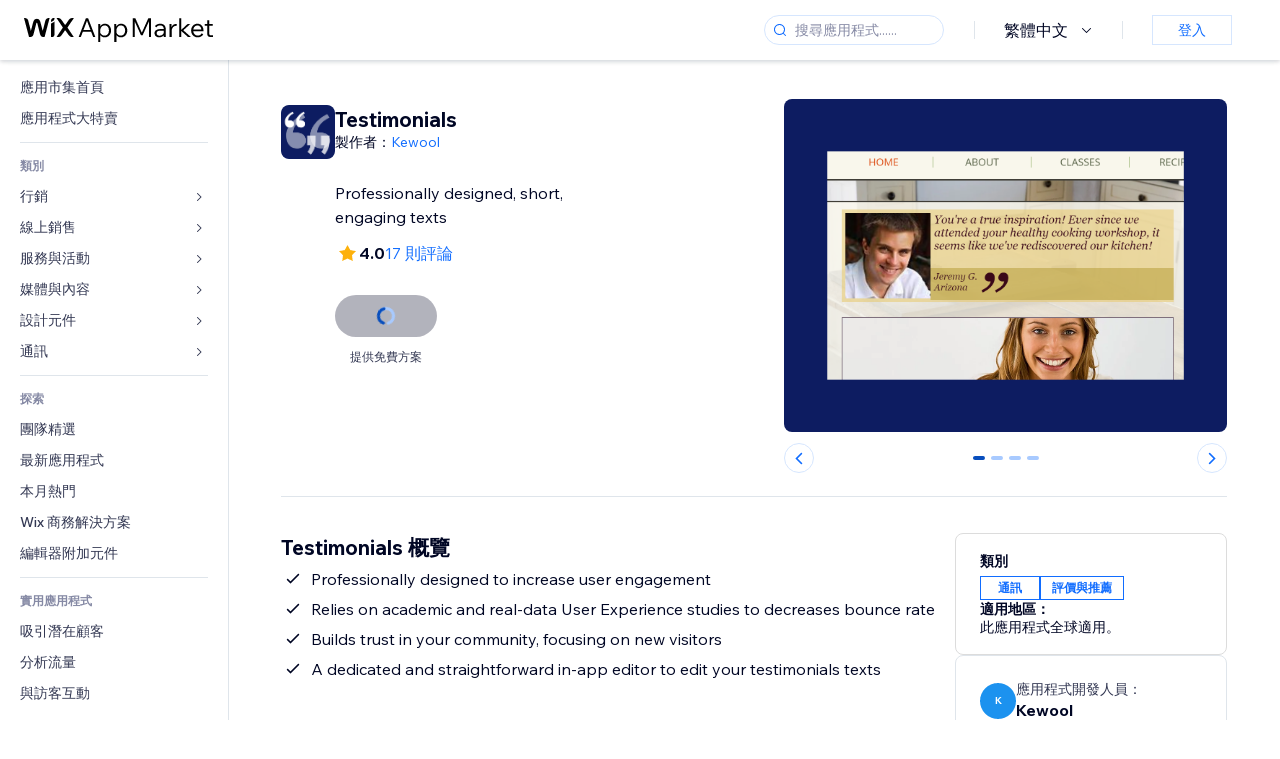

--- FILE ---
content_type: application/javascript
request_url: https://static.parastorage.com/services/wix-footer/9ec02797730e05a13a84c409f9dd39ac3df1ba35296bfcbc54b81574/assets/structure/footer_zh.chunk.min.js
body_size: 485
content:
"use strict";(self.webpackChunkWixFooter=self.webpackChunkWixFooter||[]).push([[168],{1283:t=>{t.exports=JSON.parse('{"columns":[{"links":[{"name":"templates","specs":{},"target":"_self","text":"網站範本","url":"https://zh.wix.com/website/templates"},{"name":"website__builder","specs":{},"target":"_self","text":"網頁製作","url":"https://zh.wix.com"},{"name":"footer_design","specs":{},"target":"_self","text":"網站設計","url":"https://zh.wix.com/website/design"},{"name":"features","specs":{},"target":"_self","text":"Wix 功能","url":"https://zh.wix.com/features/main"},{"name":"app_market","specs":{},"target":"_blank","text":"應用市集","url":"https://zh.wix.com/app-market"},{"name":"web_hosting","specs":{},"target":"_self","text":"網站寄存","url":"https://zh.wix.com/free/web-hosting"},{"name":"domains","specs":{},"target":"_self","text":"網域名稱","url":"https://zh.wix.com/domain/names"},{"name":"web_accesibility","specs":{},"target":"_self","text":"無障礙網站","url":"https://www.wix.com/accessibility"},{"name":"mobile_app_builder","specs":{},"target":"_self","text":"行動網站建立工具","url":"https://zh.wix.com/app-builder"}],"name":"product","text":"產品"},{"links":[{"name":"ecommerce","specs":{},"target":"_blank","text":"網路商店","url":"https://zh.wix.com/ecommerce/website"},{"name":"booking","specs":{},"target":"_blank","text":"網路預訂","url":"https://zh.wix.com/bookings/scheduling-software"},{"name":"restaurants","specs":{},"target":"_self","text":"餐廳網站","url":"https://zh.wix.com/restaurant/website"},{"name":"start_blog","specs":{},"target":"_self","text":"部落格網站","url":"https://zh.wix.com/start/blog"},{"name":"portfolio_website","specs":{},"target":"_self","text":"作品集網站","url":"https://zh.wix.com/portfolio-website"},{"name":"wix_studio","specs":{},"target":"_self","text":"Wix Studio","url":"https://www.wix.com/studio"},{"name":"mailboxes","specs":{},"target":"_self","text":"商家電子郵件","url":"https://zh.wix.com/business/email-address"},{"name":"logo_maker","specs":{},"target":"_blank","text":"標誌製作工具","url":"https://www.wix.com/logo/maker"}],"name":"solutions","text":"解決方案"},{"links":[{"name":"wix_blog","specs":{},"target":"_blank","text":"Wix 部落格","url":"https://www.wix.com/blog"},{"name":"privacy_security_hub","specs":{},"target":"_self","text":"隱私權與保安中心","url":"https://www.wix.com/manage/privacy-security-hub"}],"name":"learn","text":"學習"},{"links":[{"name":"support_center","specs":{},"target":"_self","text":"說明中心","url":"https://support.wix.com/en"},{"name":"wix_marketplace","specs":{},"target":"_blank","text":"聘用專業人士","url":"https://zh.wix.com/marketplace"},{"name":"abuse","specs":{},"target":"_self","text":"舉報濫用情況","url":"https://www.wix.com/abuse"},{"name":"status_page","specs":{},"target":"_self","text":"系統狀況","url":"https://status.wix.com"}],"name":"support","text":"支援"},{"links":[{"name":"press_room","specs":{},"target":"_self","text":"傳媒與媒體","url":"https://www.wix.com/press-room/home"},{"name":"investor_relations","specs":{},"target":"_self","text":"投資者關係","url":"https://investors.wix.com"},{"name":"wix_capital","specs":{},"target":"_self","text":"Wix Ventures","url":"https://www.wix.com/wix-capital"},{"name":"a11y","specs":{},"target":"_self","text":"無障礙聲明","url":"https://zh.wix.com/about/terms-accessibility"},{"name":"patent_notice","specs":{},"target":"_self","text":"專利通知","url":"https://www.wix.com/about/patent-notice"},{"name":"sitemap","specs":{},"target":"_self","text":"網站地圖","url":"https://www.wix.com/about/sitemap"},{"name":"jobs","specs":{},"target":"_self","text":"就業機會","url":"https://careers.wix.com"}],"name":"company","text":"公司"}],"description":"Wix 網站建立工具為您帶來全面的解決方案，涵蓋範疇包括企業級架構、商業功能、進階 SEO 以至行銷工具，任何人都可來建設並發展線上形象。","descriptionLinks":[{"name":"about","target":"_self","text":"關於我們","url":"https://zh.wix.com/about/us"},{"name":"contact_us","target":"_self","text":"連絡我們","url":"https://zh.wix.com/about/contact-us"}],"legacyLinks":[{"name":"do_not_sell","specs":{"specs.funnel.EnableLegalLinkUS":"true"},"target":"_self","text":"請不要出售我的個人資料","url":"https://www.wix.com/about/privacy/do-not-sell-my-personal-information"},{"name":"terms_of_use","specs":{},"target":"_self","text":"使用條款","url":"https://zh.wix.com/about/terms-of-use"},{"name":"privacy","specs":{},"target":"_self","text":"隱私權政策","url":"https://zh.wix.com/about/privacy"}],"logo":{"ariaLabel":"Wix 標誌，首頁","icon":"logo","target":"_self","title":"Wix.com","url":"https://zh.wix.com"},"mainAriaLabel":"更多 Wix 頁面","socialLinks":[{"ariaLabel":"facebook","icon":"facebook","target":"_blank","title":"Facebook","url":"https://www.facebook.com/wix"},{"ariaLabel":"youtube","icon":"youtube","target":"_blank","title":"Youtube","url":"https://www.youtube.com/user/Wix"},{"ariaLabel":"instagram","icon":"instagram","target":"_blank","title":"Instagram","url":"https://www.instagram.com/wix"},{"ariaLabel":"tiktok","icon":"tiktok","target":"_blank","title":"TikTok","url":"https://www.tiktok.com/@wix"},{"ariaLabel":"pinterest","icon":"pinterest","target":"_blank","title":"Pinterest","url":"https://www.pinterest.com/wixcom"},{"ariaLabel":"twitter","icon":"twitter","target":"_blank","title":"Twitter","url":"https://twitter.com/wix"},{"ariaLabel":"linkedin","icon":"linkedin","target":"_blank","title":"Linkedin","url":"https://www.linkedin.com/company/wix-com?trk=biz-companies-cym"}]}')}}]);